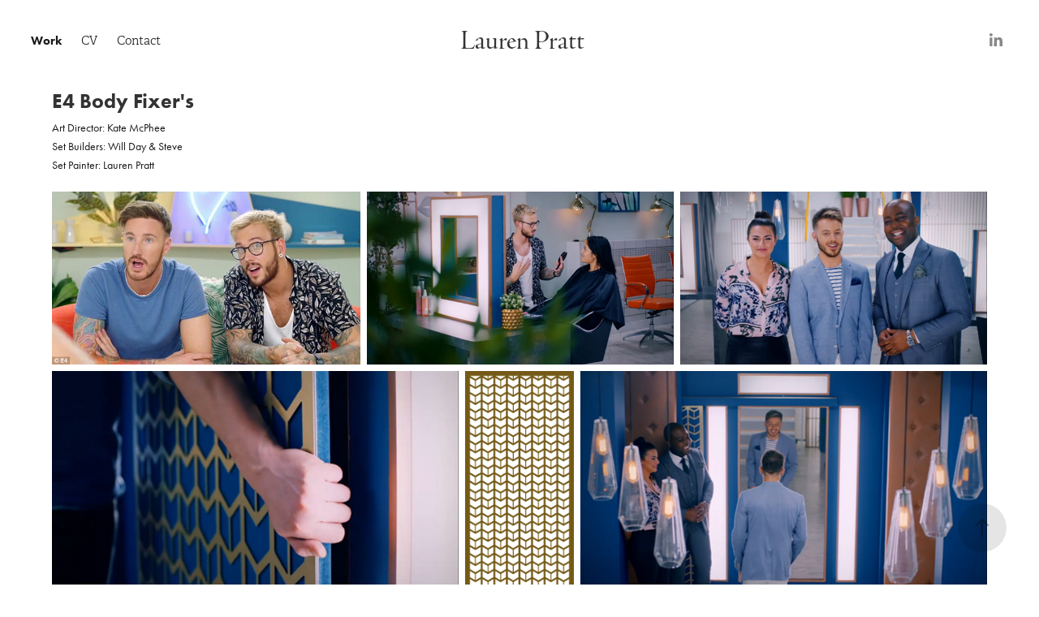

--- FILE ---
content_type: text/html; charset=utf-8
request_url: https://laurenpratt.co.uk/e4-body-fixers
body_size: 5145
content:
<!DOCTYPE HTML>
<html lang="en-US">
<head>
  <meta charset="UTF-8" />
  <meta name="viewport" content="width=device-width, initial-scale=1" />
      <meta name="twitter:card"  content="summary_large_image" />
      <meta name="twitter:site"  content="@AdobePortfolio" />
      <meta  property="og:title" content="Lauren Pratt - E4 Body Fixer's" />
      <meta  property="og:image" content="https://cdn.myportfolio.com/d780c8d6befa7f2f330e0b4babd5db52/0a4029d3-e001-459e-908e-46b5dddc15ac_car_202x158.jpg?h=56368c87530a9f89c0365c647001425c" />
        <link rel="icon" href="https://cdn.myportfolio.com/d780c8d6befa7f2f330e0b4babd5db52/1bc59eeb-9f57-405e-be10-fe6157759cdd_carw_1x1x32.png?h=e0818e6bc16adb56fad045a724189a98" />
      <link rel="stylesheet" href="/dist/css/main.css" type="text/css" />
      <link rel="stylesheet" href="https://cdn.myportfolio.com/d780c8d6befa7f2f330e0b4babd5db52/8a8f731dfb32d125f6a459c620bcb3e61737710995.css?h=3356b9630a33f61db8271cffeb66d7b3" type="text/css" />
    <link rel="canonical" href="https://laurenpratt.co.uk/e4-body-fixers" />
      <title>Lauren Pratt - E4 Body Fixer's</title>
    <script type="text/javascript" src="//use.typekit.net/ik/[base64].js?cb=8dae7d4d979f383d5ca1dd118e49b6878a07c580" async onload="
    try {
      window.Typekit.load();
    } catch (e) {
      console.warn('Typekit not loaded.');
    }
    "></script>
</head>
  <body class="transition-enabled">  <div class='page-background-video page-background-video-with-panel'>
  </div>
  <div class="js-responsive-nav">
    <div class="responsive-nav has-social">
      <div class="close-responsive-click-area js-close-responsive-nav">
        <div class="close-responsive-button"></div>
      </div>
          <nav class="nav-container" data-hover-hint="nav" data-hover-hint-placement="bottom-start">
                <div class="gallery-title"><a href="/work" >Work</a></div>
      <div class="page-title">
        <a href="/cv" >CV</a>
      </div>
      <div class="page-title">
        <a href="/contact" >Contact</a>
      </div>
          </nav>
        <div class="social pf-nav-social" data-context="theme.nav" data-hover-hint="navSocialIcons" data-hover-hint-placement="bottom-start">
          <ul>
                  <li>
                    <a href="https://www.linkedin.com/in/lauren-pratt-b5277325/" target="_blank">
                      <svg version="1.1" id="Layer_1" xmlns="http://www.w3.org/2000/svg" xmlns:xlink="http://www.w3.org/1999/xlink" viewBox="0 0 30 24" style="enable-background:new 0 0 30 24;" xml:space="preserve" class="icon">
                      <path id="path-1_24_" d="M19.6,19v-5.8c0-1.4-0.5-2.4-1.7-2.4c-1,0-1.5,0.7-1.8,1.3C16,12.3,16,12.6,16,13v6h-3.4
                        c0,0,0.1-9.8,0-10.8H16v1.5c0,0,0,0,0,0h0v0C16.4,9,17.2,7.9,19,7.9c2.3,0,4,1.5,4,4.9V19H19.6z M8.9,6.7L8.9,6.7
                        C7.7,6.7,7,5.9,7,4.9C7,3.8,7.8,3,8.9,3s1.9,0.8,1.9,1.9C10.9,5.9,10.1,6.7,8.9,6.7z M10.6,19H7.2V8.2h3.4V19z"/>
                      </svg>
                    </a>
                  </li>
          </ul>
        </div>
    </div>
  </div>
    <header class="site-header js-site-header  js-fixed-nav" data-context="theme.nav" data-hover-hint="nav" data-hover-hint-placement="top-start">
        <nav class="nav-container" data-hover-hint="nav" data-hover-hint-placement="bottom-start">
                <div class="gallery-title"><a href="/work" >Work</a></div>
      <div class="page-title">
        <a href="/cv" >CV</a>
      </div>
      <div class="page-title">
        <a href="/contact" >Contact</a>
      </div>
        </nav>
        <div class="logo-wrap" data-context="theme.logo.header" data-hover-hint="logo" data-hover-hint-placement="bottom-start">
          <div class="logo e2e-site-logo-text logo-text  ">
                <a href="/work" class="preserve-whitespace">Lauren Pratt</a>

          </div>
        </div>
        <div class="social pf-nav-social" data-context="theme.nav" data-hover-hint="navSocialIcons" data-hover-hint-placement="bottom-start">
          <ul>
                  <li>
                    <a href="https://www.linkedin.com/in/lauren-pratt-b5277325/" target="_blank">
                      <svg version="1.1" id="Layer_1" xmlns="http://www.w3.org/2000/svg" xmlns:xlink="http://www.w3.org/1999/xlink" viewBox="0 0 30 24" style="enable-background:new 0 0 30 24;" xml:space="preserve" class="icon">
                      <path id="path-1_24_" d="M19.6,19v-5.8c0-1.4-0.5-2.4-1.7-2.4c-1,0-1.5,0.7-1.8,1.3C16,12.3,16,12.6,16,13v6h-3.4
                        c0,0,0.1-9.8,0-10.8H16v1.5c0,0,0,0,0,0h0v0C16.4,9,17.2,7.9,19,7.9c2.3,0,4,1.5,4,4.9V19H19.6z M8.9,6.7L8.9,6.7
                        C7.7,6.7,7,5.9,7,4.9C7,3.8,7.8,3,8.9,3s1.9,0.8,1.9,1.9C10.9,5.9,10.1,6.7,8.9,6.7z M10.6,19H7.2V8.2h3.4V19z"/>
                      </svg>
                    </a>
                  </li>
          </ul>
        </div>
        <div class="hamburger-click-area js-hamburger">
          <div class="hamburger">
            <i></i>
            <i></i>
            <i></i>
          </div>
        </div>
    </header>
    <div class="header-placeholder"></div>
  <div class="site-wrap cfix js-site-wrap">
    <div class="site-container">
      <div class="site-content e2e-site-content">
        <main>
  <div class="page-container" data-context="page.page.container" data-hover-hint="pageContainer">
    <section class="page standard-modules">
        <header class="page-header content" data-context="pages" data-identity="id:p5a01f34650aa9c615ed96818413ed6e926ecc75be13f30abc02b3" data-hover-hint="pageHeader" data-hover-hint-id="p5a01f34650aa9c615ed96818413ed6e926ecc75be13f30abc02b3">
            <h1 class="title preserve-whitespace e2e-site-logo-text">E4 Body Fixer's</h1>
            <p class="description"></p>
        </header>
      <div class="page-content js-page-content" data-context="pages" data-identity="id:p5a01f34650aa9c615ed96818413ed6e926ecc75be13f30abc02b3">
        <div id="project-canvas" class="js-project-modules modules content">
          <div id="project-modules">
              
              
              
              
              
              <div class="project-module module text project-module-text align- js-project-module e2e-site-project-module-text" style="padding-top: 0px;
padding-bottom: 0px;
  width: 100%;
  max-width: 900px;
  float: left;
  clear: both;
">
  <div class="rich-text js-text-editable module-text"><div class="texteditor-inline-lineheight" style="line-height:11px;"><span class="texteditor-inline-color" style="color:#191919;"><span class="texteditor-inline-fontsize" style="font-size:14px;">Art Director: Kate McPhee</span></span></div><div class="texteditor-inline-lineheight" style="line-height:11px;"><span class="texteditor-inline-color" style="color:#191919;"><span class="texteditor-inline-fontsize" style="font-size:14px;">Set Builders: Will Day &amp; Steve </span></span></div><div class="texteditor-inline-lineheight" style="line-height:11px;"><span class="texteditor-inline-color" style="color:#191919;"><span class="texteditor-inline-fontsize" style="font-size:14px;">Set Painter: Lauren Pratt</span></span></div></div>
</div>

              
              
              
              
              
              
              
              
              
              
              
              <div class="project-module module media_collection project-module-media_collection" data-id="m5a0489638b84ffa478be3cb4c389ee36af9a4ad1b4a4151f988aa"  style="padding-top: px;
padding-bottom: px;
">
  <div class="grid--main js-grid-main" data-grid-max-images="
  ">
    <div class="grid__item-container js-grid-item-container" data-flex-grow="464.33802816901" style="width:464.33802816901px; flex-grow:464.33802816901;" data-width="634" data-height="355">
      <script type="text/html" class="js-lightbox-slide-content">
        <div class="grid__image-wrapper">
          <img src="https://cdn.myportfolio.com/d780c8d6befa7f2f330e0b4babd5db52/84d7fad9-8b54-4829-ad41-f2623144aa12_rw_1200.jpg?h=97920dce044c5a18f0695c0a9b346834" srcset="https://cdn.myportfolio.com/d780c8d6befa7f2f330e0b4babd5db52/84d7fad9-8b54-4829-ad41-f2623144aa12_rw_600.jpg?h=bc80f035c54eee440d0eb040ef92b38c 600w,https://cdn.myportfolio.com/d780c8d6befa7f2f330e0b4babd5db52/84d7fad9-8b54-4829-ad41-f2623144aa12_rw_1200.jpg?h=97920dce044c5a18f0695c0a9b346834 634w,"  sizes="(max-width: 634px) 100vw, 634px">
        <div>
      </script>
      <img
        class="grid__item-image js-grid__item-image grid__item-image-lazy js-lazy"
        src="[data-uri]"
        
        data-src="https://cdn.myportfolio.com/d780c8d6befa7f2f330e0b4babd5db52/84d7fad9-8b54-4829-ad41-f2623144aa12_rw_1200.jpg?h=97920dce044c5a18f0695c0a9b346834"
        data-srcset="https://cdn.myportfolio.com/d780c8d6befa7f2f330e0b4babd5db52/84d7fad9-8b54-4829-ad41-f2623144aa12_rw_600.jpg?h=bc80f035c54eee440d0eb040ef92b38c 600w,https://cdn.myportfolio.com/d780c8d6befa7f2f330e0b4babd5db52/84d7fad9-8b54-4829-ad41-f2623144aa12_rw_1200.jpg?h=97920dce044c5a18f0695c0a9b346834 634w,"
      >
      <span class="grid__item-filler" style="padding-bottom:55.993690851735%;"></span>
    </div>
    <div class="grid__item-container js-grid-item-container" data-flex-grow="462.44791666667" style="width:462.44791666667px; flex-grow:462.44791666667;" data-width="1366" data-height="768">
      <script type="text/html" class="js-lightbox-slide-content">
        <div class="grid__image-wrapper">
          <img src="https://cdn.myportfolio.com/d780c8d6befa7f2f330e0b4babd5db52/9f7b4ec2-698b-41e1-a986-0e7848e6f124_rw_1920.jpg?h=6a744f4b7ed9907202e534090d814875" srcset="https://cdn.myportfolio.com/d780c8d6befa7f2f330e0b4babd5db52/9f7b4ec2-698b-41e1-a986-0e7848e6f124_rw_600.jpg?h=4237bd2f872429e6b341faf8ac2d236d 600w,https://cdn.myportfolio.com/d780c8d6befa7f2f330e0b4babd5db52/9f7b4ec2-698b-41e1-a986-0e7848e6f124_rw_1200.jpg?h=1c3e5b664d8ac657dced38e8e12211c3 1200w,https://cdn.myportfolio.com/d780c8d6befa7f2f330e0b4babd5db52/9f7b4ec2-698b-41e1-a986-0e7848e6f124_rw_1920.jpg?h=6a744f4b7ed9907202e534090d814875 1366w,"  sizes="(max-width: 1366px) 100vw, 1366px">
        <div>
      </script>
      <img
        class="grid__item-image js-grid__item-image grid__item-image-lazy js-lazy"
        src="[data-uri]"
        
        data-src="https://cdn.myportfolio.com/d780c8d6befa7f2f330e0b4babd5db52/9f7b4ec2-698b-41e1-a986-0e7848e6f124_rw_1920.jpg?h=6a744f4b7ed9907202e534090d814875"
        data-srcset="https://cdn.myportfolio.com/d780c8d6befa7f2f330e0b4babd5db52/9f7b4ec2-698b-41e1-a986-0e7848e6f124_rw_600.jpg?h=4237bd2f872429e6b341faf8ac2d236d 600w,https://cdn.myportfolio.com/d780c8d6befa7f2f330e0b4babd5db52/9f7b4ec2-698b-41e1-a986-0e7848e6f124_rw_1200.jpg?h=1c3e5b664d8ac657dced38e8e12211c3 1200w,https://cdn.myportfolio.com/d780c8d6befa7f2f330e0b4babd5db52/9f7b4ec2-698b-41e1-a986-0e7848e6f124_rw_1920.jpg?h=6a744f4b7ed9907202e534090d814875 1366w,"
      >
      <span class="grid__item-filler" style="padding-bottom:56.222547584187%;"></span>
    </div>
    <div class="grid__item-container js-grid-item-container" data-flex-grow="462.44791666667" style="width:462.44791666667px; flex-grow:462.44791666667;" data-width="1366" data-height="768">
      <script type="text/html" class="js-lightbox-slide-content">
        <div class="grid__image-wrapper">
          <img src="https://cdn.myportfolio.com/d780c8d6befa7f2f330e0b4babd5db52/35deb30d-f147-4aed-8cf3-dc727f7198d9_rw_1920.jpg?h=e2312fe06388238b5d2f96c525219d97" srcset="https://cdn.myportfolio.com/d780c8d6befa7f2f330e0b4babd5db52/35deb30d-f147-4aed-8cf3-dc727f7198d9_rw_600.jpg?h=0cbeffea99aba17083c059d39ff269ef 600w,https://cdn.myportfolio.com/d780c8d6befa7f2f330e0b4babd5db52/35deb30d-f147-4aed-8cf3-dc727f7198d9_rw_1200.jpg?h=900ff671576b4bf3b7e26f42df35c321 1200w,https://cdn.myportfolio.com/d780c8d6befa7f2f330e0b4babd5db52/35deb30d-f147-4aed-8cf3-dc727f7198d9_rw_1920.jpg?h=e2312fe06388238b5d2f96c525219d97 1366w,"  sizes="(max-width: 1366px) 100vw, 1366px">
        <div>
      </script>
      <img
        class="grid__item-image js-grid__item-image grid__item-image-lazy js-lazy"
        src="[data-uri]"
        
        data-src="https://cdn.myportfolio.com/d780c8d6befa7f2f330e0b4babd5db52/35deb30d-f147-4aed-8cf3-dc727f7198d9_rw_1920.jpg?h=e2312fe06388238b5d2f96c525219d97"
        data-srcset="https://cdn.myportfolio.com/d780c8d6befa7f2f330e0b4babd5db52/35deb30d-f147-4aed-8cf3-dc727f7198d9_rw_600.jpg?h=0cbeffea99aba17083c059d39ff269ef 600w,https://cdn.myportfolio.com/d780c8d6befa7f2f330e0b4babd5db52/35deb30d-f147-4aed-8cf3-dc727f7198d9_rw_1200.jpg?h=900ff671576b4bf3b7e26f42df35c321 1200w,https://cdn.myportfolio.com/d780c8d6befa7f2f330e0b4babd5db52/35deb30d-f147-4aed-8cf3-dc727f7198d9_rw_1920.jpg?h=e2312fe06388238b5d2f96c525219d97 1366w,"
      >
      <span class="grid__item-filler" style="padding-bottom:56.222547584187%;"></span>
    </div>
    <div class="grid__item-container js-grid-item-container" data-flex-grow="462.44791666667" style="width:462.44791666667px; flex-grow:462.44791666667;" data-width="1366" data-height="768">
      <script type="text/html" class="js-lightbox-slide-content">
        <div class="grid__image-wrapper">
          <img src="https://cdn.myportfolio.com/d780c8d6befa7f2f330e0b4babd5db52/208e57b1-c802-4e65-a78a-a8b10f1647a3_rw_1920.jpg?h=74aeaa301361766c0b6e2f12a8f5bf80" srcset="https://cdn.myportfolio.com/d780c8d6befa7f2f330e0b4babd5db52/208e57b1-c802-4e65-a78a-a8b10f1647a3_rw_600.jpg?h=b3d529ff9d5369f5241e49c6a13e4ec6 600w,https://cdn.myportfolio.com/d780c8d6befa7f2f330e0b4babd5db52/208e57b1-c802-4e65-a78a-a8b10f1647a3_rw_1200.jpg?h=c2cc7ce6fcb13d13966a7d34a4834dc6 1200w,https://cdn.myportfolio.com/d780c8d6befa7f2f330e0b4babd5db52/208e57b1-c802-4e65-a78a-a8b10f1647a3_rw_1920.jpg?h=74aeaa301361766c0b6e2f12a8f5bf80 1366w,"  sizes="(max-width: 1366px) 100vw, 1366px">
        <div>
      </script>
      <img
        class="grid__item-image js-grid__item-image grid__item-image-lazy js-lazy"
        src="[data-uri]"
        
        data-src="https://cdn.myportfolio.com/d780c8d6befa7f2f330e0b4babd5db52/208e57b1-c802-4e65-a78a-a8b10f1647a3_rw_1920.jpg?h=74aeaa301361766c0b6e2f12a8f5bf80"
        data-srcset="https://cdn.myportfolio.com/d780c8d6befa7f2f330e0b4babd5db52/208e57b1-c802-4e65-a78a-a8b10f1647a3_rw_600.jpg?h=b3d529ff9d5369f5241e49c6a13e4ec6 600w,https://cdn.myportfolio.com/d780c8d6befa7f2f330e0b4babd5db52/208e57b1-c802-4e65-a78a-a8b10f1647a3_rw_1200.jpg?h=c2cc7ce6fcb13d13966a7d34a4834dc6 1200w,https://cdn.myportfolio.com/d780c8d6befa7f2f330e0b4babd5db52/208e57b1-c802-4e65-a78a-a8b10f1647a3_rw_1920.jpg?h=74aeaa301361766c0b6e2f12a8f5bf80 1366w,"
      >
      <span class="grid__item-filler" style="padding-bottom:56.222547584187%;"></span>
    </div>
    <div class="grid__item-container js-grid-item-container" data-flex-grow="123.6259977195" style="width:123.6259977195px; flex-grow:123.6259977195;" data-width="834" data-height="1754">
      <script type="text/html" class="js-lightbox-slide-content">
        <div class="grid__image-wrapper">
          <img src="https://cdn.myportfolio.com/d780c8d6befa7f2f330e0b4babd5db52/18d23b40-f28a-458e-97fd-2367182868b3_rw_1200.jpg?h=4fa6618a11f32f5ffeb080d80d6fca2c" srcset="https://cdn.myportfolio.com/d780c8d6befa7f2f330e0b4babd5db52/18d23b40-f28a-458e-97fd-2367182868b3_rw_600.jpg?h=578b92efc139aae135b94173a526bce2 600w,https://cdn.myportfolio.com/d780c8d6befa7f2f330e0b4babd5db52/18d23b40-f28a-458e-97fd-2367182868b3_rw_1200.jpg?h=4fa6618a11f32f5ffeb080d80d6fca2c 834w,"  sizes="(max-width: 834px) 100vw, 834px">
        <div>
      </script>
      <img
        class="grid__item-image js-grid__item-image grid__item-image-lazy js-lazy"
        src="[data-uri]"
        
        data-src="https://cdn.myportfolio.com/d780c8d6befa7f2f330e0b4babd5db52/18d23b40-f28a-458e-97fd-2367182868b3_rw_1200.jpg?h=4fa6618a11f32f5ffeb080d80d6fca2c"
        data-srcset="https://cdn.myportfolio.com/d780c8d6befa7f2f330e0b4babd5db52/18d23b40-f28a-458e-97fd-2367182868b3_rw_600.jpg?h=578b92efc139aae135b94173a526bce2 600w,https://cdn.myportfolio.com/d780c8d6befa7f2f330e0b4babd5db52/18d23b40-f28a-458e-97fd-2367182868b3_rw_1200.jpg?h=4fa6618a11f32f5ffeb080d80d6fca2c 834w,"
      >
      <span class="grid__item-filler" style="padding-bottom:210.31175059952%;"></span>
    </div>
    <div class="grid__item-container js-grid-item-container" data-flex-grow="462.44791666667" style="width:462.44791666667px; flex-grow:462.44791666667;" data-width="1366" data-height="768">
      <script type="text/html" class="js-lightbox-slide-content">
        <div class="grid__image-wrapper">
          <img src="https://cdn.myportfolio.com/d780c8d6befa7f2f330e0b4babd5db52/35cf19f4-0c78-42b2-ab13-76b69f6f107c_rw_1920.jpg?h=2b68b5e0cc93f49d5c095adeda863083" srcset="https://cdn.myportfolio.com/d780c8d6befa7f2f330e0b4babd5db52/35cf19f4-0c78-42b2-ab13-76b69f6f107c_rw_600.jpg?h=8e4daa4502b90b1ffab289ee06dfaae7 600w,https://cdn.myportfolio.com/d780c8d6befa7f2f330e0b4babd5db52/35cf19f4-0c78-42b2-ab13-76b69f6f107c_rw_1200.jpg?h=fe3a7a145aaf41687b0adbdd46ffe898 1200w,https://cdn.myportfolio.com/d780c8d6befa7f2f330e0b4babd5db52/35cf19f4-0c78-42b2-ab13-76b69f6f107c_rw_1920.jpg?h=2b68b5e0cc93f49d5c095adeda863083 1366w,"  sizes="(max-width: 1366px) 100vw, 1366px">
        <div>
      </script>
      <img
        class="grid__item-image js-grid__item-image grid__item-image-lazy js-lazy"
        src="[data-uri]"
        
        data-src="https://cdn.myportfolio.com/d780c8d6befa7f2f330e0b4babd5db52/35cf19f4-0c78-42b2-ab13-76b69f6f107c_rw_1920.jpg?h=2b68b5e0cc93f49d5c095adeda863083"
        data-srcset="https://cdn.myportfolio.com/d780c8d6befa7f2f330e0b4babd5db52/35cf19f4-0c78-42b2-ab13-76b69f6f107c_rw_600.jpg?h=8e4daa4502b90b1ffab289ee06dfaae7 600w,https://cdn.myportfolio.com/d780c8d6befa7f2f330e0b4babd5db52/35cf19f4-0c78-42b2-ab13-76b69f6f107c_rw_1200.jpg?h=fe3a7a145aaf41687b0adbdd46ffe898 1200w,https://cdn.myportfolio.com/d780c8d6befa7f2f330e0b4babd5db52/35cf19f4-0c78-42b2-ab13-76b69f6f107c_rw_1920.jpg?h=2b68b5e0cc93f49d5c095adeda863083 1366w,"
      >
      <span class="grid__item-filler" style="padding-bottom:56.222547584187%;"></span>
    </div>
    <div class="grid__item-container js-grid-item-container" data-flex-grow="390.31476997579" style="width:390.31476997579px; flex-grow:390.31476997579;" data-width="620" data-height="413">
      <script type="text/html" class="js-lightbox-slide-content">
        <div class="grid__image-wrapper">
          <img src="https://cdn.myportfolio.com/d780c8d6befa7f2f330e0b4babd5db52/fb1478ac-4a7a-4f88-80f4-56ebaea2e5e2_rw_1200.jpg?h=45f7b2f6e0086cc00d93cbe0d6d01754" srcset="https://cdn.myportfolio.com/d780c8d6befa7f2f330e0b4babd5db52/fb1478ac-4a7a-4f88-80f4-56ebaea2e5e2_rw_600.jpg?h=1c875c6b9fcd3230b70c3cd30eef86be 600w,https://cdn.myportfolio.com/d780c8d6befa7f2f330e0b4babd5db52/fb1478ac-4a7a-4f88-80f4-56ebaea2e5e2_rw_1200.jpg?h=45f7b2f6e0086cc00d93cbe0d6d01754 620w,"  sizes="(max-width: 620px) 100vw, 620px">
        <div>
      </script>
      <img
        class="grid__item-image js-grid__item-image grid__item-image-lazy js-lazy"
        src="[data-uri]"
        
        data-src="https://cdn.myportfolio.com/d780c8d6befa7f2f330e0b4babd5db52/fb1478ac-4a7a-4f88-80f4-56ebaea2e5e2_rw_1200.jpg?h=45f7b2f6e0086cc00d93cbe0d6d01754"
        data-srcset="https://cdn.myportfolio.com/d780c8d6befa7f2f330e0b4babd5db52/fb1478ac-4a7a-4f88-80f4-56ebaea2e5e2_rw_600.jpg?h=1c875c6b9fcd3230b70c3cd30eef86be 600w,https://cdn.myportfolio.com/d780c8d6befa7f2f330e0b4babd5db52/fb1478ac-4a7a-4f88-80f4-56ebaea2e5e2_rw_1200.jpg?h=45f7b2f6e0086cc00d93cbe0d6d01754 620w,"
      >
      <span class="grid__item-filler" style="padding-bottom:66.612903225806%;"></span>
    </div>
    <div class="grid__item-container js-grid-item-container" data-flex-grow="173.33333333333" style="width:173.33333333333px; flex-grow:173.33333333333;" data-width="768" data-height="1152">
      <script type="text/html" class="js-lightbox-slide-content">
        <div class="grid__image-wrapper">
          <img src="https://cdn.myportfolio.com/d780c8d6befa7f2f330e0b4babd5db52/450b53ff-2ac7-4b11-b59e-a96aef5abacd_rw_1200.jpg?h=556abd25359cd19227f6a60b33da3c3c" srcset="https://cdn.myportfolio.com/d780c8d6befa7f2f330e0b4babd5db52/450b53ff-2ac7-4b11-b59e-a96aef5abacd_rw_600.jpg?h=d8066eaab346ec0ff4520917d48223ca 600w,https://cdn.myportfolio.com/d780c8d6befa7f2f330e0b4babd5db52/450b53ff-2ac7-4b11-b59e-a96aef5abacd_rw_1200.jpg?h=556abd25359cd19227f6a60b33da3c3c 768w,"  sizes="(max-width: 768px) 100vw, 768px">
        <div>
      </script>
      <img
        class="grid__item-image js-grid__item-image grid__item-image-lazy js-lazy"
        src="[data-uri]"
        
        data-src="https://cdn.myportfolio.com/d780c8d6befa7f2f330e0b4babd5db52/450b53ff-2ac7-4b11-b59e-a96aef5abacd_rw_1200.jpg?h=556abd25359cd19227f6a60b33da3c3c"
        data-srcset="https://cdn.myportfolio.com/d780c8d6befa7f2f330e0b4babd5db52/450b53ff-2ac7-4b11-b59e-a96aef5abacd_rw_600.jpg?h=d8066eaab346ec0ff4520917d48223ca 600w,https://cdn.myportfolio.com/d780c8d6befa7f2f330e0b4babd5db52/450b53ff-2ac7-4b11-b59e-a96aef5abacd_rw_1200.jpg?h=556abd25359cd19227f6a60b33da3c3c 768w,"
      >
      <span class="grid__item-filler" style="padding-bottom:150%;"></span>
    </div>
    <div class="grid__item-container js-grid-item-container" data-flex-grow="357.52751905165" style="width:357.52751905165px; flex-grow:357.52751905165;" data-width="3840" data-height="2792">
      <script type="text/html" class="js-lightbox-slide-content">
        <div class="grid__image-wrapper">
          <img src="https://cdn.myportfolio.com/d780c8d6befa7f2f330e0b4babd5db52/dd046f56-d301-4288-9403-621f848e7313_rw_3840.jpg?h=6d782a88cf122fa5d97e98d00a31b4ce" srcset="https://cdn.myportfolio.com/d780c8d6befa7f2f330e0b4babd5db52/dd046f56-d301-4288-9403-621f848e7313_rw_600.jpg?h=a6048a9f3746ab445238029182fa9046 600w,https://cdn.myportfolio.com/d780c8d6befa7f2f330e0b4babd5db52/dd046f56-d301-4288-9403-621f848e7313_rw_1200.jpg?h=0ae19acd5943a81389796928bbc54315 1200w,https://cdn.myportfolio.com/d780c8d6befa7f2f330e0b4babd5db52/dd046f56-d301-4288-9403-621f848e7313_rw_1920.jpg?h=f914ebfcbe67d52f4e697110a0682038 1920w,https://cdn.myportfolio.com/d780c8d6befa7f2f330e0b4babd5db52/dd046f56-d301-4288-9403-621f848e7313_rw_3840.jpg?h=6d782a88cf122fa5d97e98d00a31b4ce 3840w,"  sizes="(max-width: 3840px) 100vw, 3840px">
        <div>
      </script>
      <img
        class="grid__item-image js-grid__item-image grid__item-image-lazy js-lazy"
        src="[data-uri]"
        
        data-src="https://cdn.myportfolio.com/d780c8d6befa7f2f330e0b4babd5db52/dd046f56-d301-4288-9403-621f848e7313_rw_3840.jpg?h=6d782a88cf122fa5d97e98d00a31b4ce"
        data-srcset="https://cdn.myportfolio.com/d780c8d6befa7f2f330e0b4babd5db52/dd046f56-d301-4288-9403-621f848e7313_rw_600.jpg?h=a6048a9f3746ab445238029182fa9046 600w,https://cdn.myportfolio.com/d780c8d6befa7f2f330e0b4babd5db52/dd046f56-d301-4288-9403-621f848e7313_rw_1200.jpg?h=0ae19acd5943a81389796928bbc54315 1200w,https://cdn.myportfolio.com/d780c8d6befa7f2f330e0b4babd5db52/dd046f56-d301-4288-9403-621f848e7313_rw_1920.jpg?h=f914ebfcbe67d52f4e697110a0682038 1920w,https://cdn.myportfolio.com/d780c8d6befa7f2f330e0b4babd5db52/dd046f56-d301-4288-9403-621f848e7313_rw_3840.jpg?h=6d782a88cf122fa5d97e98d00a31b4ce 3840w,"
      >
      <span class="grid__item-filler" style="padding-bottom:72.721674876847%;"></span>
    </div>
    <div class="grid__item-container js-grid-item-container" data-flex-grow="462.44791666667" style="width:462.44791666667px; flex-grow:462.44791666667;" data-width="1366" data-height="768">
      <script type="text/html" class="js-lightbox-slide-content">
        <div class="grid__image-wrapper">
          <img src="https://cdn.myportfolio.com/d780c8d6befa7f2f330e0b4babd5db52/fb09a205-85d3-4c59-88ec-bfcd637a4fe8_rw_1920.jpg?h=f62a0ce705d8da4ba5bc5511acd25dc8" srcset="https://cdn.myportfolio.com/d780c8d6befa7f2f330e0b4babd5db52/fb09a205-85d3-4c59-88ec-bfcd637a4fe8_rw_600.jpg?h=15da762ed84d2cc52c3b949cebb4c16b 600w,https://cdn.myportfolio.com/d780c8d6befa7f2f330e0b4babd5db52/fb09a205-85d3-4c59-88ec-bfcd637a4fe8_rw_1200.jpg?h=010f3fdba7ad5c25aec927dcff7f2ff3 1200w,https://cdn.myportfolio.com/d780c8d6befa7f2f330e0b4babd5db52/fb09a205-85d3-4c59-88ec-bfcd637a4fe8_rw_1920.jpg?h=f62a0ce705d8da4ba5bc5511acd25dc8 1366w,"  sizes="(max-width: 1366px) 100vw, 1366px">
        <div>
      </script>
      <img
        class="grid__item-image js-grid__item-image grid__item-image-lazy js-lazy"
        src="[data-uri]"
        
        data-src="https://cdn.myportfolio.com/d780c8d6befa7f2f330e0b4babd5db52/fb09a205-85d3-4c59-88ec-bfcd637a4fe8_rw_1920.jpg?h=f62a0ce705d8da4ba5bc5511acd25dc8"
        data-srcset="https://cdn.myportfolio.com/d780c8d6befa7f2f330e0b4babd5db52/fb09a205-85d3-4c59-88ec-bfcd637a4fe8_rw_600.jpg?h=15da762ed84d2cc52c3b949cebb4c16b 600w,https://cdn.myportfolio.com/d780c8d6befa7f2f330e0b4babd5db52/fb09a205-85d3-4c59-88ec-bfcd637a4fe8_rw_1200.jpg?h=010f3fdba7ad5c25aec927dcff7f2ff3 1200w,https://cdn.myportfolio.com/d780c8d6befa7f2f330e0b4babd5db52/fb09a205-85d3-4c59-88ec-bfcd637a4fe8_rw_1920.jpg?h=f62a0ce705d8da4ba5bc5511acd25dc8 1366w,"
      >
      <span class="grid__item-filler" style="padding-bottom:56.222547584187%;"></span>
    </div>
    <div class="grid__item-container js-grid-item-container" data-flex-grow="462.44791666667" style="width:462.44791666667px; flex-grow:462.44791666667;" data-width="1366" data-height="768">
      <script type="text/html" class="js-lightbox-slide-content">
        <div class="grid__image-wrapper">
          <img src="https://cdn.myportfolio.com/d780c8d6befa7f2f330e0b4babd5db52/8d5671ff-c10d-4625-bbb1-96ec1169da67_rw_1920.jpg?h=06f65145e98e92efff79693e5a9dba48" srcset="https://cdn.myportfolio.com/d780c8d6befa7f2f330e0b4babd5db52/8d5671ff-c10d-4625-bbb1-96ec1169da67_rw_600.jpg?h=489ffd6c8eaaeb866bf6fff3bbb606cd 600w,https://cdn.myportfolio.com/d780c8d6befa7f2f330e0b4babd5db52/8d5671ff-c10d-4625-bbb1-96ec1169da67_rw_1200.jpg?h=f9902d40585071bcbbda4c30a5d3f3af 1200w,https://cdn.myportfolio.com/d780c8d6befa7f2f330e0b4babd5db52/8d5671ff-c10d-4625-bbb1-96ec1169da67_rw_1920.jpg?h=06f65145e98e92efff79693e5a9dba48 1366w,"  sizes="(max-width: 1366px) 100vw, 1366px">
        <div>
      </script>
      <img
        class="grid__item-image js-grid__item-image grid__item-image-lazy js-lazy"
        src="[data-uri]"
        
        data-src="https://cdn.myportfolio.com/d780c8d6befa7f2f330e0b4babd5db52/8d5671ff-c10d-4625-bbb1-96ec1169da67_rw_1920.jpg?h=06f65145e98e92efff79693e5a9dba48"
        data-srcset="https://cdn.myportfolio.com/d780c8d6befa7f2f330e0b4babd5db52/8d5671ff-c10d-4625-bbb1-96ec1169da67_rw_600.jpg?h=489ffd6c8eaaeb866bf6fff3bbb606cd 600w,https://cdn.myportfolio.com/d780c8d6befa7f2f330e0b4babd5db52/8d5671ff-c10d-4625-bbb1-96ec1169da67_rw_1200.jpg?h=f9902d40585071bcbbda4c30a5d3f3af 1200w,https://cdn.myportfolio.com/d780c8d6befa7f2f330e0b4babd5db52/8d5671ff-c10d-4625-bbb1-96ec1169da67_rw_1920.jpg?h=06f65145e98e92efff79693e5a9dba48 1366w,"
      >
      <span class="grid__item-filler" style="padding-bottom:56.222547584187%;"></span>
    </div>
    <div class="grid__item-container js-grid-item-container" data-flex-grow="192.76642018269" style="width:192.76642018269px; flex-grow:192.76642018269;" data-width="1920" data-height="2589">
      <script type="text/html" class="js-lightbox-slide-content">
        <div class="grid__image-wrapper">
          <img src="https://cdn.myportfolio.com/d780c8d6befa7f2f330e0b4babd5db52/defaec13-6ab6-4e78-af06-4b7360ff638d_rw_1920.jpg?h=b3640b7038ea40bf3f5484bc0acc45b8" srcset="https://cdn.myportfolio.com/d780c8d6befa7f2f330e0b4babd5db52/defaec13-6ab6-4e78-af06-4b7360ff638d_rw_600.jpg?h=1121528b0425ca4057731dfb49e63aa0 600w,https://cdn.myportfolio.com/d780c8d6befa7f2f330e0b4babd5db52/defaec13-6ab6-4e78-af06-4b7360ff638d_rw_1200.jpg?h=a34ba3a614969428d91c5689d64661dc 1200w,https://cdn.myportfolio.com/d780c8d6befa7f2f330e0b4babd5db52/defaec13-6ab6-4e78-af06-4b7360ff638d_rw_1920.jpg?h=b3640b7038ea40bf3f5484bc0acc45b8 1920w,"  sizes="(max-width: 1920px) 100vw, 1920px">
        <div>
      </script>
      <img
        class="grid__item-image js-grid__item-image grid__item-image-lazy js-lazy"
        src="[data-uri]"
        
        data-src="https://cdn.myportfolio.com/d780c8d6befa7f2f330e0b4babd5db52/defaec13-6ab6-4e78-af06-4b7360ff638d_rw_1920.jpg?h=b3640b7038ea40bf3f5484bc0acc45b8"
        data-srcset="https://cdn.myportfolio.com/d780c8d6befa7f2f330e0b4babd5db52/defaec13-6ab6-4e78-af06-4b7360ff638d_rw_600.jpg?h=1121528b0425ca4057731dfb49e63aa0 600w,https://cdn.myportfolio.com/d780c8d6befa7f2f330e0b4babd5db52/defaec13-6ab6-4e78-af06-4b7360ff638d_rw_1200.jpg?h=a34ba3a614969428d91c5689d64661dc 1200w,https://cdn.myportfolio.com/d780c8d6befa7f2f330e0b4babd5db52/defaec13-6ab6-4e78-af06-4b7360ff638d_rw_1920.jpg?h=b3640b7038ea40bf3f5484bc0acc45b8 1920w,"
      >
      <span class="grid__item-filler" style="padding-bottom:134.87826342036%;"></span>
    </div>
    <div class="js-grid-spacer"></div>
  </div>
</div>

              
              
          </div>
        </div>
      </div>
    </section>
        <section class="back-to-top" data-hover-hint="backToTop">
          <a href="#"><span class="arrow">&uarr;</span><span class="preserve-whitespace">Back to Top</span></a>
        </section>
        <a class="back-to-top-fixed js-back-to-top back-to-top-fixed-with-panel" data-hover-hint="backToTop" data-hover-hint-placement="top-start" href="#">
          <svg version="1.1" id="Layer_1" xmlns="http://www.w3.org/2000/svg" xmlns:xlink="http://www.w3.org/1999/xlink" x="0px" y="0px"
           viewBox="0 0 26 26" style="enable-background:new 0 0 26 26;" xml:space="preserve" class="icon icon-back-to-top">
          <g>
            <path d="M13.8,1.3L21.6,9c0.1,0.1,0.1,0.3,0.2,0.4c0.1,0.1,0.1,0.3,0.1,0.4s0,0.3-0.1,0.4c-0.1,0.1-0.1,0.3-0.3,0.4
              c-0.1,0.1-0.2,0.2-0.4,0.3c-0.2,0.1-0.3,0.1-0.4,0.1c-0.1,0-0.3,0-0.4-0.1c-0.2-0.1-0.3-0.2-0.4-0.3L14.2,5l0,19.1
              c0,0.2-0.1,0.3-0.1,0.5c0,0.1-0.1,0.3-0.3,0.4c-0.1,0.1-0.2,0.2-0.4,0.3c-0.1,0.1-0.3,0.1-0.5,0.1c-0.1,0-0.3,0-0.4-0.1
              c-0.1-0.1-0.3-0.1-0.4-0.3c-0.1-0.1-0.2-0.2-0.3-0.4c-0.1-0.1-0.1-0.3-0.1-0.5l0-19.1l-5.7,5.7C6,10.8,5.8,10.9,5.7,11
              c-0.1,0.1-0.3,0.1-0.4,0.1c-0.2,0-0.3,0-0.4-0.1c-0.1-0.1-0.3-0.2-0.4-0.3c-0.1-0.1-0.1-0.2-0.2-0.4C4.1,10.2,4,10.1,4.1,9.9
              c0-0.1,0-0.3,0.1-0.4c0-0.1,0.1-0.3,0.3-0.4l7.7-7.8c0.1,0,0.2-0.1,0.2-0.1c0,0,0.1-0.1,0.2-0.1c0.1,0,0.2,0,0.2-0.1
              c0.1,0,0.1,0,0.2,0c0,0,0.1,0,0.2,0c0.1,0,0.2,0,0.2,0.1c0.1,0,0.1,0.1,0.2,0.1C13.7,1.2,13.8,1.2,13.8,1.3z"/>
          </g>
          </svg>
        </a>
  </div>
              <footer class="site-footer" data-hover-hint="footer">
                <div class="footer-text">
                  Powered by <a href="http://portfolio.adobe.com" target="_blank">Adobe Portfolio</a>
                </div>
              </footer>
        </main>
      </div>
    </div>
  </div>
</body>
<script type="text/javascript">
  // fix for Safari's back/forward cache
  window.onpageshow = function(e) {
    if (e.persisted) { window.location.reload(); }
  };
</script>
  <script type="text/javascript">var __config__ = {"page_id":"p5a01f34650aa9c615ed96818413ed6e926ecc75be13f30abc02b3","theme":{"name":"marta"},"pageTransition":true,"linkTransition":true,"disableDownload":false,"localizedValidationMessages":{"required":"This field is required","Email":"This field must be a valid email address"},"lightbox":{"enabled":true,"color":{"opacity":0.94,"hex":"#fff"}},"cookie_banner":{"enabled":false}};</script>
  <script type="text/javascript" src="/site/translations?cb=8dae7d4d979f383d5ca1dd118e49b6878a07c580"></script>
  <script type="text/javascript" src="/dist/js/main.js?cb=8dae7d4d979f383d5ca1dd118e49b6878a07c580"></script>
</html>
